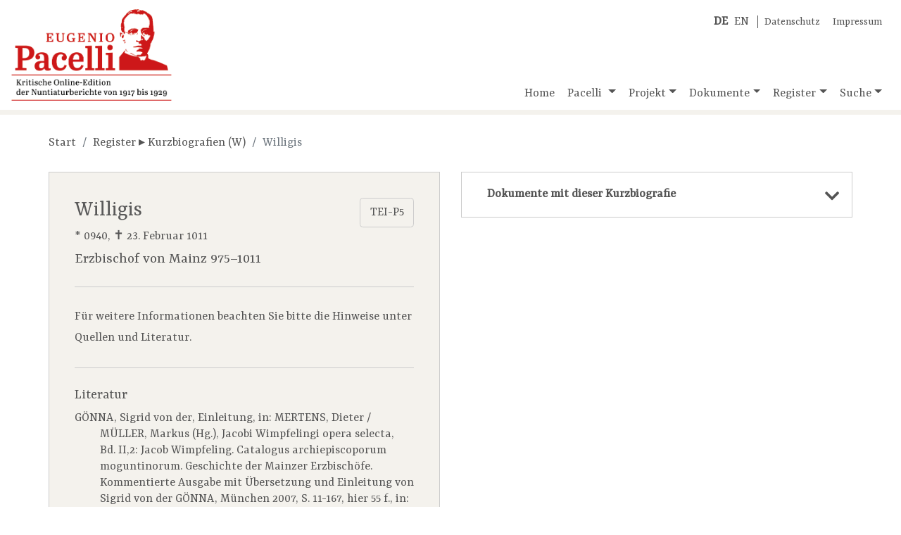

--- FILE ---
content_type: text/html;charset=UTF-8
request_url: https://pacelli-edition.de/kurzbiografie.html?gnd=118633384
body_size: 14377
content:
<!DOCTYPE html>
<html xmlns="http://www.w3.org/1999/xhtml" data-template="i18n:translate" data-template-catalogues="data/i18n" data-template-lang="de">
    <head>
            <!-- Meta -->
        <meta charset="UTF-8" />
        <meta name="description" content="Eugenio Pacelli, der spätere Papst Pius&#160;XII. (1939-1958), ist&#xA;        eine der bekanntesten und umstrittensten Persönlichkeiten des 20. Jahrhunderts. Die Öffnung&#xA;        aller Akten aus dem Pontifikat Pius'&#160;XI. (1922-1939) im Vatikanischen Geheimarchiv 2003 und&#xA;        2006 macht es möglich, alle Nuntiaturberichte, die Pacelli in den zwölf Jahren seiner&#xA;        Tätigkeit in Deutschland nach Rom sandte, zu edieren. Eine Edition der Weisungen von&#xA;        Kardinalstaatssekretär Pietro Gasparri ergänzt den Quellenbestand." />
        <meta name="keywords" content="Eugenio Pacelli, Pacelli, Nuntiaturberichte, Online-Edition" />
        <meta name="viewport" content="width=device-width, initial-scale=1.0" />
            <!-- Fav-Icon -->
        <link rel="shortcut icon" href="./resources/images/template/pacelli-favicon.ico" />
            <!-- Title-->
        <title>Eugenio Pacelli. Kritische Online-Edition der Nuntiaturberichte 1917–1929</title>
            <!-- JQuery -->
        <script type="text/javascript" src="./resources/libraries/jQuery/jquery-3.3.1.min.js"></script>
            <!-- <script type="text/javascript" src="./resources/libraries/jQuery/jquery-ui-1.12.min.js"/>  Required for "Draggable" -->
            <!-- Bootstrap-->
        <link rel="stylesheet" type="text/css" href="./resources/libraries/bootstrap/bootstrap-4.1.3.min.css" />
        <script type="text/javascript" src="./resources/libraries/bootstrap/bootstrap-4.1.3.bundle.js"></script>
            <!-- SlimWidgets -->
        <link rel="stylesheet" type="text/css" href="./resources/libraries/SlimWidgets/css/slim-widgets.css" />
        <script type="text/javascript" src="./resources/libraries/SlimWidgets/js/slim-widgets.js"></script>
            <!-- Own CSS -->
        <link rel="stylesheet" type="text/css" href="./resources/css/pacelli-main.css" />
            <!-- Own JS -->
        <script type="text/javascript" src="./resources/js/pacelli-objects.js"></script>
        <script type="text/javascript" src="./resources/js/pacelli.js"></script>
            <!-- Google Font "Ysra" -->
        <link href="https://fonts.googleapis.com/css?family=Yrsa&amp;display=swap" rel="stylesheet" /> 
            <!-- Font awesome -->
        <link rel="stylesheet" href="https://use.fontawesome.com/releases/v5.8.0/css/all.css" integrity="sha384-Mmxa0mLqhmOeaE8vgOSbKacftZcsNYDjQzuCOm6D02luYSzBG8vpaOykv9lFQ51Y" crossorigin="anonymous" />
    </head>
    <body id="body" lang="de">
        <div class="container container-xl" id="main-container">
                <!-- Title -->
            <header class="row">
                <div class="im-da-lang"><span xmlns="" class="lang-container"><a class="lang-link" href="./index.html"><b>DE</b></a><a class="lang-link" href="./en/index.html">EN</a></span><span class="im-da-nav"><a href="./datenschutz.html">Datenschutz</a><a href="./impressum.html">Impressum</a></span>
                </div><a class="pacelli-logo-link" href="./index.html"><img class="pacelli-logo" src="./resources/images/template/pacelli-edition-logo.png" alt="Pacelli Edition" /></a>
                    <!-- Navigation -->
                <nav class="navbar navbar-expand-md navbar-light ml-auto d-flex align-items-end"><button class="navbar-toggler" type="button" data-toggle="collapse" data-target="#navbarNavDropdown" aria-controls="navbarNavDropdown" aria-expanded="false" aria-label="Toggle navigation"><span class="navbar-toggler-icon"></span></button>
                    <div class="collapse navbar-collapse" id="navbarNavDropdown">
                        <ul class="navbar-nav"> <!-- move navbar to the right: ml-auto -->
                            <li class="nav-item"><a id="nav-home" class="nav-link home-link" href="./index.html">Home</a>
                            </li>
                            <li class="nav-item dropdown"><a id="nav-pacelli" class="nav-link dropdown-toggle" href="./navigation.html#pacelli" role="button" data-toggle="dropdown" aria-haspopup="true" aria-expanded="false">
                                        Pacelli
                                    </a>
                                <div class="dropdown-menu" aria-labelledby="navbarDropdownMenuLink"><a class="dropdown-item" href="./biografie.html">Biografie</a><a class="dropdown-item" href="./nuntiatur.html">Nuntiatur</a>
                                </div>
                            </li>
                            <li class="nav-item dropdown"><a id="nav-project" class="nav-link dropdown-toggle" href="./navigation.html#projekt" role="button" data-toggle="dropdown" aria-haspopup="true" aria-expanded="false">Projekt</a>
                                <div class="dropdown-menu" aria-labelledby="navbarDropdownMenuLink"><a class="dropdown-item" href="./dokumentation.html">Dokumentation</a><a class="dropdown-item" href="./mitarbeiter.html">Team</a><a class="dropdown-item" href="./partner.html">Partner</a><a class="dropdown-item" href="./editionsrichtlinien.html">Editionsrichtlinien</a><a class="dropdown-item" href="./publikationen.html">Publikationen</a><a class="dropdown-item" href="./vortraege-und-praesentationen.html">Vorträge und Präsentationen</a><a class="dropdown-item" href="./berichte-und-interviews.html">Berichte und Interviews</a>
                                </div>
                            </li>
                            <li class="nav-item dropdown"><a id="nav-documents" class="nav-link dropdown-toggle" href="./navigation.html#dokumente" role="button" data-toggle="dropdown" aria-haspopup="true" aria-expanded="false">Dokumente</a>
                                <div class="dropdown-menu" aria-labelledby="navbarDropdownMenuLink"><a class="dropdown-item" href="./dokumente-nach-archiven.html">Nach Archiven</a><a class="dropdown-item" href="./dokumente-nach-themen.html">Nach Themen</a><a class="dropdown-item" href="./dokumente-chronologisch.html">Chronologisch</a>
                                </div>
                            </li>
                            <li class="nav-item dropdown"><a id="nav-register" class="nav-link dropdown-toggle" href="./navigation.html#register" role="button" data-toggle="dropdown" aria-haspopup="true" aria-expanded="false">Register</a>
                                <div class="dropdown-menu" aria-labelledby="navbarDropdownMenuLink"><a class="dropdown-item" href="./kurzbiografien.html?letter=A">Kurzbiografien</a><a class="dropdown-item" href="./schlagwoerter.html?letter=A">Schlagwörter</a>
                                </div>
                            </li>
                            <li class="nav-item dropdown"><a id="nav-search" class="nav-link dropdown-toggle" href="./navigation.html#suche" role="button" data-toggle="dropdown" aria-haspopup="true" aria-expanded="false">Suche</a>
                                <div class="dropdown-menu dropdown-menu-right" aria-labelledby="navbarDropdownMenuLink"><a class="dropdown-item" href="./suche-gesamtbestand.html">Gesamtbestand</a>
                                    <div class="dropdown-divider"></div><a class="dropdown-item" href="./suche-dokumente.html">Dokumente</a><a class="dropdown-item" href="./suche-kurzbiografien.html">Kurzbiografien</a><a class="dropdown-item" href="./suche-schlagwoerter.html">Schlagwörter</a>
                                </div>
                            </li>
                        </ul>
                    </div>
                </nav>
            </header>
                
                <!-- Actual page content goes here -->
            <div id="content" class="row content-row"><span class="page-info" data-pageid="bio"></span>
    <div class="col-12 basic-container">
                    <nav xmlns="" aria-label="breadcrumb">
                        <ol class="breadcrumb">
                            <li class="breadcrumb-item"><a href="./index.html">Start</a>
                            </li>
                            <li class="breadcrumb-item"><a href="./kurzbiografien.html?letter=W">Register ▸ Kurzbiografien (W)</a>
                            </li>
                            <li class="breadcrumb-item active" aria-current="page">Willigis</li>
                        </ol>
                    </nav>
    </div>
    <div class="col-lg-6 basic-container left">
                    <div xmlns="" class="resource bio-container"><a class="btn" href="https://pacelli-edition.de/Biographie/8135?format=xml" target="blanc" style="float:right;">TEI-P5</a>
                        <section class="resource-header bio-header">
                            <h3 class="bio-title">Willigis</h3>
                            <div class="bio-dates">* 0940, ✝ 23. Februar&#160;1011</div>
                            <div class="bio-meta">Erzbischof von Mainz 975–1011</div>
                        </section>
                        <section class="bio-zusatz">Für weitere Informationen beachten Sie bitte die Hinweise unter Quellen und
        Literatur.</section>
                        <section class="bio-literatur">
                            <h5 class="section-title">Literatur</h5>
                            <div class="quelle-item">GÖNNA, Sigrid von der, Einleitung, in: MERTENS, Dieter / MÜLLER, Markus (Hg.), Jacobi
            Wimpfelingi opera selecta, Bd.&#160;II,2: Jacob Wimpfeling. Catalogus archiepiscoporum
            moguntinorum. Geschichte der Mainzer Erzbischöfe. Kommentierte Ausgabe mit Übersetzung
            und Einleitung von Sigrid von der GÖNNA, München 2007, S.&#160;11-167, hier 55&#160;f.,
            in: <span class="external-link-wrapper"><a class="external-link" href="https://download.digitale-sammlungen.de/BOOKS/download.pl?id=bsb00064657&amp;nr=00001">download.digitale-sammlungen.de</a> (Letzter Zugriff am: 06.03.2019)</span>.</div>
                            <div class="quelle-item">KELLNER, Max Georg, Willigis, in: Biographisch-Bibliographisches Kirchenlexikon 13
            (1998), Sp.&#160;1336-1338, in: <span class="external-link-wrapper"><a class="external-link" href="https://www.bbkl.de/public/index.php/frontend/lexicon?letter=W&amp;child=Wh-Wi&amp;article=willigis.art">www.bbkl.de</a> (Letzter Zugriff am: 04.12.2017)</span>.</div>
                            <div class="quelle-item">UHLIRZ, Karl, Willigis, in: Allgemeine Deutsche Biographie 43 (1898), S.&#160;282-289, in:
                <span class="external-link-wrapper"><a class="external-link" href="https://www.deutsche-biographie.de/pnd118633384.html#adbcontent">www.deutsche-biographie.de</a> (Letzter Zugriff am: 04.12.2017)</span>.</div>
                        </section>
                        <section class="gnd-viaf-section">
                            <div class="gnd-container"><b>GND: 
                                <a class="external-link gnd-link" target="_blank" href="http://d-nb.info/gnd/118633384">118633384</a></b><a class="btn float-right gnd-btn" data-id="118633384">Weitere Webresourcen</a>
                            </div>
                            <div class="viaf-container"><b>VIAF: 
                                <a class="external-link" target="_blank" href="https://viaf.org/viaf/232472552">232472552</a></b>
                            </div>
                        </section>
                        <section class="citation-reference">
                            <h5 class="section-title">Empfohlene Zitierweise</h5>Willigis, in: 'Kritische Online-Edition der Nuntiaturberichte Eugenio Pacellis (1917-1929)', Biographie Nr. 8135, URL: www.pacelli-edition.de/gnd/118633384. Letzter Zugriff am: 19.01.2026.</section>
                        <section class="online-change">Online seit 20.01.2020.</section><a class="btn pdf-btn" href="./kurzbiografie-pdf.html?idno=8135" target="_blank" download="Pacelli-Edition_KB-Nr-8135">Als PDF anzeigen <img class="pdf-icon" src="./resources/images/document/pdf-icon.png" /></a>
                    </div>
    </div>
    <div class="col-lg-6 basic-container right">
        <div class="accordion">
            <div class="acco-section"><a xmlns="" class="acco-section-title" data-idno="8135" data-type="docsToBio" href="./kurzbiografie.html?idno=8135&amp;docsToBio=show"><span>Dokumente mit dieser Kurzbiografie</span><i class="fas fa-chevron-down"></i></a>
            </div>
        </div>
    </div>
    <div class="col-12 basic-container">
                    <div xmlns="" class="browse-bios-links-wrapper"><a class="float-left" href="./kurzbiografie.html?idno=" title=""><i class="fas fa-angle-left"></i> vorherige Kurzbiografie
            </a><a class="float-right" href="./kurzbiografie.html?idno=" title="">
                nächste Kurzbiografie <i class="fas fa-angle-right"></i></a>
                    </div>
    </div>
</div>
                <!-- /page content -->
            <footer class="row">
                <div class="col-6 col-lg-3 partner-logo"><a href="https://www.uni-muenster.de/de/" target="_blank" title="Westfälische Wilhelms-Universität Münster"><img style="width:300px; max-width:90%; margin-left:auto; margin-right:auto;" src="./resources/images/template/logo-uni-muenster.png" alt="Logo WWU Münster" /></a>
                </div>
                <div class="col-6 col-lg-3 partner-logo"><a href="http://www.dhi-roma.it/" target="_blank" title="Deutsches Historisches Institut Rom"><img src="./resources/images/template/logo-dhi-rom.png" alt="Logo DHI Rom" /></a>
                </div>
                <div class="col-6 col-lg-3 partner-logo"><a href="http://asv.vatican.va/content/archiviosegretovaticano/it.html" target="_blank" title="Archivio Segreto Vaticano"><img src="./resources/images/template/logo-archivio-segreto.png" alt="Logo Archivio Segreto Vaticano" /></a>
                </div>
                <div class="col-6 col-lg-3 partner-logo"><a href="http://www.dfg.de/" target="_blank" title="Deutsche Forschungsgemeinschaft"><img src="./resources/images/template/logo-dfg.png" alt="Logo DFG" /></a>
                </div>
            </footer>
        </div>
    </body>
</html>